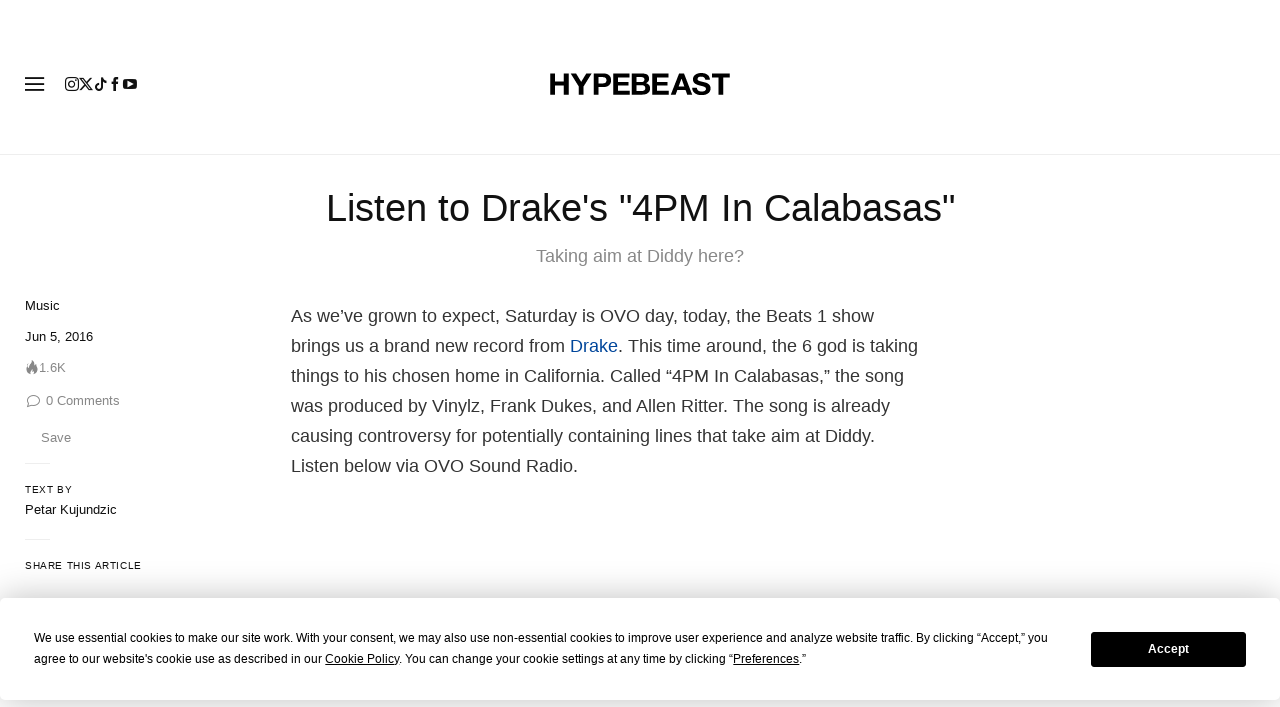

--- FILE ---
content_type: text/plain;charset=UTF-8
request_url: https://c.pub.network/v2/c
body_size: -259
content:
de93c23e-25be-444e-83ee-ec231c094a0d

--- FILE ---
content_type: text/plain;charset=UTF-8
request_url: https://c.pub.network/v2/c
body_size: -112
content:
d12f0ee8-e667-48a7-83aa-0b955397d40c